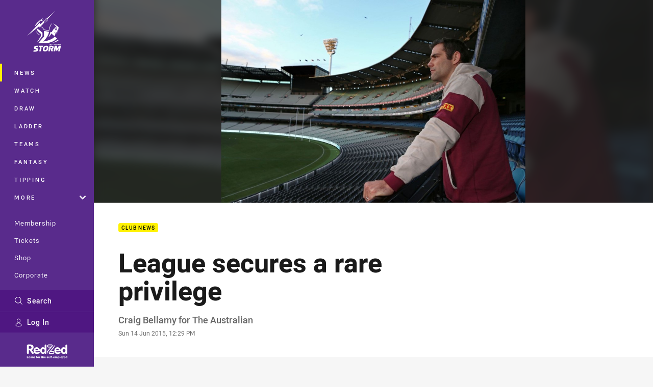

--- FILE ---
content_type: text/html; charset=utf-8
request_url: https://www.melbournestorm.com.au/news/2015/06/14/league-secures-a-rare-privilege-/
body_size: 17489
content:




<!DOCTYPE html>
<html lang="en" class="no-js-keyboard-focus">
<head>
  <meta charset="utf-8" />
  <meta http-equiv="X-UA-Compatible" content="IE=edge" />
  <meta name="HandheldFriendly" content="true" />
  <meta name="MobileOptimized" content="320" />  
  <meta name="viewport" content="width=device-width, initial-scale=1" />
  <script src="https://cdn.optimizely.com/js/26919700052.js"></script>
  <title>League secures a rare privilege  | Storm</title>
  <script>document.documentElement.classList.remove('no-js');</script>

<link rel="preload" as="font" href="/Client/dist/public/fonts/rl2-bold.woff2" crossorigin>
<link rel="preload" as="font" href="/Client/dist/public/fonts/rl2-medium.woff2" crossorigin>
<link rel="preload" as="font" href="/Client/dist/public/fonts/rl2-regular.woff2" crossorigin>

<link href="/Client/dist/styles.48F64E1C.css" rel="stylesheet" />
  
  <link rel="manifest" href="/manifest.json" />
  <script charset="UTF-8" type="text/javascript">
  window["adrum-start-time"] = new Date().getTime();
  (function(config){
      config.appKey = "SY-AAB-NTB";
      config.adrumExtUrlHttp = "http://cdn.appdynamics.com";
      config.adrumExtUrlHttps = "https://cdn.appdynamics.com";
      config.beaconUrlHttp = "http://syd-col.eum-appdynamics.com";
      config.beaconUrlHttps = "https://syd-col.eum-appdynamics.com";
      config.useHTTPSAlways = true;
      config.resTiming = {"bufSize":200,"clearResTimingOnBeaconSend":true};
      config.maxUrlLength = 512;
  })(window["adrum-config"] || (window["adrum-config"] = {}));
  </script>
  <script src="//cdn.appdynamics.com/adrum/adrum-23.3.0.4265.js"></script>

    <link href="https://www.melbournestorm.com.au/news/2015/06/14/league-secures-a-rare-privilege-/" rel="canonical" />
  <script>
    window.NRL_SITE_THEME = {"key":"storm","logos":{"badge-basic24-light.svg":"202601300854","badge-basic24-mono.svg":"202601300854","badge-basic24.svg":"202601300854","badge-light.png":"202601300854","badge-light.svg":"202601300854","badge.png":"202601300854","badge.svg":"202601300854","header-background.png":"202601300854","header-background.svg":"202601300854","silhouette.png":"202601300854","silhouette.svg":"202601300854","text.svg":"202601300854"}};
      window.NRL_PAGE_DATA = {"name":"League secures a rare privilege ","pageId":71266,"pageType":"article","path":"78756360/storm.web/article","published":"2015-06-14T02:29:29+00:00","siteName":"Storm","age":"unknown","gen":"unknown","birthYear":"unknown","userAccess":"All","topic":["Club News"],"authors":["Craig Bellamy for The Australian"]};
      window.dataLayer = [window.NRL_PAGE_DATA];
          window.NRL_RECAPTCHA_DATA = { key: "6Lerp2kUAAAAABYscFaWwboSP3DaaFwY9TjZOR26"};
    window.NRL_SITE_CONFIG = {watchingThatEnabled: true, };
  </script>

<script type="text/javascript">
<!-- Google Tag Manager -->
(function(w,d,s,l,i){w[l]=w[l]||[];w[l].push({'gtm.start':new Date().getTime(),event:'gtm.js'});
var f=d.getElementsByTagName(s)[0],
j=d.createElement(s),dl=l!='dataLayer'?'&l='+l:'';j.async=true;j.src=
'https://www.googletagmanager.com/gtm.js?id='+i+dl;f.parentNode.insertBefore(j,f);
})(window,document,'script','dataLayer','GTM-PV42QSK');
<!-- End Google Tag Manager -->
</script>
  


<meta itemprop="name" property="og:title" content="League secures a rare privilege " />
  <meta name="description" property="og:description" content="The chance to see a rugby league match of this quality on the most famous sports stadium in Australia is too good to resist." />
  <meta itemprop="description" content="The chance to see a rugby league match of this quality on the most famous sports stadium in Australia is too good to resist." />


  <meta itemprop="image" property="og:image" content="https://www.melbournestorm.com.au/siteassets/2015/06/bret3748.jpg?center=0.31%2C0.69&amp;preset=share" />
  <meta name="twitter:card" content="summary_large_image" />
  <meta name="twitter:site" content="@storm" />
<meta property="og:locale" content="en_AU" />
<meta property="og:type" content="article" />
<meta property="og:url" content="https://www.melbournestorm.com.au/news/2015/06/14/league-secures-a-rare-privilege-/" />

  <meta property="og:site_name" content="Melbourne Storm" />

  <meta name="robots" content="index, follow, max-image-preview:large">

  <link rel="apple-touch-icon" sizes="180x180" href="/client/dist/favicons/storm-180x180.png?bust=202512011">
  <link rel="icon" type="image/png" sizes="16x16" href="/client/dist/favicons/storm-16x16.png?bust=202512011">
  <link rel="icon" type="image/png" sizes="32x32" href="/client/dist/favicons/storm-32x32.png?bust=202512011">
  <link rel="icon" type="image/png" sizes="192x192" href="/client/dist/favicons/storm-192x192.png?bust=202512011">
  <link rel="icon" type="image/png" sizes="260x260" href="/client/dist/favicons/storm-260x260.png?bust=202512011">
  <link rel="mask-icon" href="/client/dist/logos/storm-silhouette.svg?bust=202512011" color="#111111">

  
  <link href="https://fonts.googleapis.com/css?family=Noto+Serif:400,400i,700,700i&display=swap" rel="stylesheet" />
  <meta property="article:published_time" content="2015-06-14T02:29:29.0000000+00:00" />
  <meta property="article:modified_time" content="2017-09-21T18:25:33.0000000+00:00" />
  <meta property="article:section" content="Club News" />
  <script type="application/ld+json">
    {"@context":"http://schema.org","@type":"NewsArticle","description":"The chance to see a rugby league match of this quality on the most famous sports stadium in Australia is too good to resist.","image":{"@context":"http://schema.org","@type":"ImageObject","url":"https://www.melbournestorm.com.au/siteassets/2015/06/bret3748.jpg?center=0.31%2C0.69&preset=seo-card-large"},"mainEntityOfPage":"https://www.melbournestorm.com.au/news/2015/06/14/league-secures-a-rare-privilege-/","about":{"@context":"http://schema.org","@type":"Thing","name":"Club News","url":"https://www.melbournestorm.com.au/news/topic/club-news/"},"author":{"@context":"http://schema.org","@type":"Person","name":"Craig Bellamy for The Australian","familyName":"for The Australian","givenName":"Craig Bellamy"},"dateModified":"2017-09-21T18:25:33+00:00","headline":"League secures a rare privilege ","datePublished":"2015-06-14T02:29:29+00:00","publisher":{"@context":"http://schema.org","@type":"Organization","name":"Storm","url":"https://www.melbournestorm.com.au/","logo":{"@context":"http://schema.org","@type":"ImageObject","url":"https://www.melbournestorm.com.au/.theme/storm/badge.png?bust=202601300854","width":336,"height":336}}}
  </script>


  
</head>
<body class="t-root t-storm ">
  <noscript> <iframe src="https://www.googletagmanager.com/ns.html?id=GTM-PV42QSK" height="0" width="0" style="display:none;visibility:hidden"></iframe> </noscript>
  <a aria-label="Press enter to skip to main content"
     class="keyboard-navigation u-border"
     href="#main-content">
    Skip to main content
  </a>
  <div id="nrl-dummy-ad"
       class="o-ad o-ad-dummy pub_300x250 pub_300x250m pub_728x90 text-ad textAd text_ad text_ads text-ads text-ad-links"></div>
  <script>!function () { function o(o, e, n) { var i = o + "-svg", t = new XMLHttpRequest, s = document.body, d = document.createElement("div"), a = n || window.location.protocol + "//" + window.location.hostname + (window.location.port ? ":" + window.location.port : ""), c = a + e, l = " no-svg"; if (d.id = i, s.insertBefore(d, s.childNodes[0]), "withCredentials" in t) t.withCredentials, t.open("GET", c, !0); else { if ("undefined" == typeof XDomainRequest) return void (s.className += l); t = new XDomainRequest, t.open("GET", c) } t.onload = function () { d.className = "u-visually-hidden", d.innerHTML = t.responseText }, t.onerror = function () { s.className += l }, setTimeout(function () { t.send() }, 0) } o("icons", "/Client/dist/svg/icons-sprite.CBB083B4.svg")}()</script>


  <div class="l-page ">
    <div class="l-page__secondary">


  <div id="vue-navigation"
       class="pre-quench t- u-print-display-none">
    <nav aria-labelledby="navigation-title"
         class="navigation u-t-bg-color-primary "
         role="navigation"
         ref="navigation"
         :class="[positionClass, {'is-expanded': state.isNavExpanded}]"
    >

      <div class="navigation__headroom" id="js-headroom">
        <div class="navigation__header js-parallax-adjuster"
             ref="navMainHeader"
             v-on:touchmove="preventTouchMove($event, 'navMainHeader')">
          <h2 id="navigation-title" class="u-visually-hidden">Main</h2>

          <button aria-controls="navigation-menu"
                  aria-haspopup="true"
                  aria-label="Main navigation"
                  class="navigation-hamburger u-disable-hover-when-supports-touch"
                  v-bind:aria-expanded="state.isNavExpanded"
                  v-on:click="toggleNav()">
            <svg-icon class="navigation-hamburger__svg"
                      v-bind:icon="state.isNavExpanded ? 'cross' : 'hamburger'"></svg-icon>
          </button>

          <div class="navigation-logo">
            <a href="/" class="navigation-logo__link">
              <img alt="storm logo" class="navigation-logo__badge" src="/.theme/storm/badge-light.svg?bust=202601300854" />
              <img alt="storm logo" class="navigation-logo__text" src="/.theme/storm/text.svg?bust=202601300854" />
            </a>
          </div>
          <a
            aria-label="Search"
            class="navigation-search__small-screen-button"
            href="/search/"
          >
            <svg role="img" focusable="false" class="o-svg navigation-search__small-screen-svg">
              <use xlink:href="#svg-magnifier"/>
            </svg>
          </a>
        </div>
      </div>

      <div
        class="navigation__menu u-t-border-color-tint"
        id="navigation-menu"
        tabindex="-1"
        ref="navigationMenu"
      >
        <custom-scrollbar
          class="o-themed-scrollbar u-flex-grow-1 u-overflow-hidden"
          direction="vertical"
          id="navigation"
          ref="scrollbar"
          thumb-class="u-t-bg-color-secondary"
        >
          <div
            class="u-t-bg-color-primary u-t-border-color-tint-rm"
            slot="custom-scroll-target"
          >
            <ul class="navigation-list navigation-list--primary">
  <li>
    <a 
      class="navigation-list__link navigation-left-border u-disable-hover-when-supports-touch u-t-border-color-highlight-on-hover"
      href="/news/"
      v-bind:aria-current="isSelected('/news/', false)"
      v-bind:class="{ 'u-t-border-color-highlight is-selected': isSelected('/news/') }">
      News
    </a>
  </li>
  <li>
    <a 
      class="navigation-list__link navigation-left-border u-disable-hover-when-supports-touch u-t-border-color-highlight-on-hover"
      href="/watch/"
      v-bind:aria-current="isSelected('/watch/', false)"
      v-bind:class="{ 'u-t-border-color-highlight is-selected': isSelected('/watch/') }">
      Watch
    </a>
  </li>
  <li>
    <a 
      class="navigation-list__link navigation-left-border u-disable-hover-when-supports-touch u-t-border-color-highlight-on-hover"
      href="/draw/"
      v-bind:aria-current="isSelected('/draw/', false)"
      v-bind:class="{ 'u-t-border-color-highlight is-selected': isSelected('/draw/') }">
      Draw
    </a>
  </li>
  <li>
    <a 
      class="navigation-list__link navigation-left-border u-disable-hover-when-supports-touch u-t-border-color-highlight-on-hover"
      href="/ladder/"
      v-bind:aria-current="isSelected('/ladder/', false)"
      v-bind:class="{ 'u-t-border-color-highlight is-selected': isSelected('/ladder/') }">
      Ladder
    </a>
  </li>
  <li>
    <a 
      class="navigation-list__link navigation-left-border u-disable-hover-when-supports-touch u-t-border-color-highlight-on-hover"
      href="/teams/"
      v-bind:aria-current="isSelected('/teams/', false)"
      v-bind:class="{ 'u-t-border-color-highlight is-selected': isSelected('/teams/') }">
      Teams
    </a>
  </li>
  <li>
    <a 
      class="navigation-list__link navigation-left-border u-disable-hover-when-supports-touch u-t-border-color-highlight-on-hover"
      href="https://fantasy.nrl.com/"
      v-bind:aria-current="isSelected('https://fantasy.nrl.com/', false)"
      v-bind:class="{ 'u-t-border-color-highlight is-selected': isSelected('https://fantasy.nrl.com/') }">
      Fantasy
    </a>
  </li>
  <li>
    <a 
      class="navigation-list__link navigation-left-border u-disable-hover-when-supports-touch u-t-border-color-highlight-on-hover"
      href="https://tipping.nrl.com/"
      rel="noopener noreferrer"
      target="_blank"
      v-bind:aria-current="isSelected('https://tipping.nrl.com/', false)"
      v-bind:class="{ 'u-t-border-color-highlight is-selected': isSelected('https://tipping.nrl.com/') }">
      Tipping
    </a>
  </li>
                              <li>
                  <collapsible
                    button-class="navigation-list__link u-disable-hover-when-supports-touch u-spacing-pr-16 u-t-border-color-highlight-on-hover"
                    is-menu-button
                    v-bind:is-expanded-on-mount="isMoreExpandedOnMount"
                    v-on:collapsible-toggled="handleMenuButtonToggle"
                  >
                    <template slot="button-content">
                      More
                    </template>
                    <ul
                      class="navigation-list navigation-list--more u-t-bg-color-tint"
                      slot="button-target"
                      v-cloak
                    >
  <li>
    <a 
      class="navigation-list__link navigation-left-border u-disable-hover-when-supports-touch u-t-border-color-highlight-on-hover"
      href="/about/"
      v-bind:aria-current="isSelected('/about/', true)"
      v-bind:class="{ 'u-t-border-color-highlight is-selected': isSelected('/about/') }">
      About
    </a>
  </li>
  <li>
    <a 
      class="navigation-list__link navigation-left-border u-disable-hover-when-supports-touch u-t-border-color-highlight-on-hover"
      href="/women-of-storm/"
      v-bind:aria-current="isSelected('/women-of-storm/', true)"
      v-bind:class="{ 'u-t-border-color-highlight is-selected': isSelected('/women-of-storm/') }">
      Women of Storm
    </a>
  </li>
  <li>
    <a 
      class="navigation-list__link navigation-left-border u-disable-hover-when-supports-touch u-t-border-color-highlight-on-hover"
      href="/pathways/"
      v-bind:aria-current="isSelected('/pathways/', true)"
      v-bind:class="{ 'u-t-border-color-highlight is-selected': isSelected('/pathways/') }">
      Pathways
    </a>
  </li>
  <li>
    <a 
      class="navigation-list__link navigation-left-border u-disable-hover-when-supports-touch u-t-border-color-highlight-on-hover"
      href="/sunshine-coast-lightning/"
      v-bind:aria-current="isSelected('/sunshine-coast-lightning/', true)"
      v-bind:class="{ 'u-t-border-color-highlight is-selected': isSelected('/sunshine-coast-lightning/') }">
      Sunshine Coast Lightning
    </a>
  </li>
  <li>
    <a 
      class="navigation-list__link navigation-left-border u-disable-hover-when-supports-touch u-t-border-color-highlight-on-hover"
      href="/events/"
      v-bind:aria-current="isSelected('/events/', true)"
      v-bind:class="{ 'u-t-border-color-highlight is-selected': isSelected('/events/') }">
      Events
    </a>
  </li>
                    </ul>
                  </collapsible>
                </li>
            </ul>

            <ul class="navigation-list navigation-list--secondary">
  <li>
    <a 
      class="navigation-list__link navigation-left-border u-disable-hover-when-supports-touch u-t-border-color-highlight-on-hover"
      href="https://experience.melbournestorm.com.au/"
      rel="noopener noreferrer"
      target="_blank"
      v-bind:aria-current="isSelected('https://experience.melbournestorm.com.au/', false)"
      v-bind:class="{ 'u-t-border-color-highlight is-selected': isSelected('https://experience.melbournestorm.com.au/') }">
      Membership
    </a>
  </li>
  <li>
    <a 
      class="navigation-list__link navigation-left-border u-disable-hover-when-supports-touch u-t-border-color-highlight-on-hover"
      href="https://premier.ticketek.com.au/shows/show.aspx?sh=STORM25"
      rel="noopener noreferrer"
      target="_blank"
      v-bind:aria-current="isSelected('https://premier.ticketek.com.au/shows/show.aspx?sh=STORM25', false)"
      v-bind:class="{ 'u-t-border-color-highlight is-selected': isSelected('https://premier.ticketek.com.au/shows/show.aspx?sh=STORM25') }">
      Tickets
    </a>
  </li>
  <li>
    <a 
      class="navigation-list__link navigation-left-border u-disable-hover-when-supports-touch u-t-border-color-highlight-on-hover"
      href="https://shop.melbournestorm.com.au/en/?_s=bm-psc-storm-prtsite-navigation-shop-link-dh"
      rel="noopener noreferrer"
      target="_blank"
      v-bind:aria-current="isSelected('https://shop.melbournestorm.com.au/en/?_s=bm-psc-storm-prtsite-navigation-shop-link-dh', false)"
      v-bind:class="{ 'u-t-border-color-highlight is-selected': isSelected('https://shop.melbournestorm.com.au/en/?_s=bm-psc-storm-prtsite-navigation-shop-link-dh') }">
      Shop
    </a>
  </li>
  <li>
    <a 
      class="navigation-list__link navigation-left-border u-disable-hover-when-supports-touch u-t-border-color-highlight-on-hover"
      href="/corporate/"
      v-bind:aria-current="isSelected('/corporate/', false)"
      v-bind:class="{ 'u-t-border-color-highlight is-selected': isSelected('/corporate/') }">
      Corporate
    </a>
  </li>
            </ul>

          </div>
        </custom-scrollbar>
        <div>
            <a
              class="navigation-search navigation-left-border u-t-bg-color-tint u-t-border-color-highlight-on-hover"
              href="/search/"
              v-bind:aria-current="isSelected('/search/')"
              v-bind:class="{ 'u-t-border-color-highlight is-selected': isSelected('/search/') }"
            >
              <div class="navigation-search__link">
                <svg
                  class="o-svg navigation-search__svg"
                  focusable="false"
                  role="img"
                >
                  <use xlink:href="#svg-magnifier" />
                </svg>
                Search
              </div>
            </a>
                        <div class="navigation-account">
                <a
                  aria-controls="nrl-account"
                  class="navigation-account-button navigation-left-border u-flex-grow-1 u-t-bg-color-tint u-t-border-color-highlight-on-hover"
                  href="/account/login?ReturnUrl=%2Fnews%2F2015%2F06%2F14%2Fleague-secures-a-rare-privilege-%2F"
                >
                  <svg
                    role="img"
                    focusable="false"
                    class="o-svg navigation-account-button__svg"
                  >
                    <use xlink:href="#svg-bust" />
                  </svg>
                  Log In
                </a>
              </div>

            <div
              class="navigation-sponsor u-t-border-color-tint"
              ref="navMainSponsor"
              v-on:touchmove="preventTouchMove($event, 'navMainSponsor')"
            >
              <h3
                class="u-visually-hidden"
                id="navigation-sponsor-title"
              >
                Major Sponsors
              </h3>
              <ul class="navigation-sponsor__list">
                  <li class="navigation-sponsor__list-item">
                    <a
                      class="navigation-sponsor__link"
                      href="https://redzed.com/"
                      rel="noopener noreferrer"
                      target="_blank"
                    >
                      <img
                        alt="RedZed"
                        class="navigation-sponsor__svg"
                        src="https://www.melbournestorm.com.au/siteassets/.lookups/sponsors/redzed_logo_wtagline_navigation_svg.svg?preset=sponsor-navigation"
                      />
                    </a>
                  </li>
              </ul>
            </div>
        </div>
      </div>
    </nav>
  </div>


    </div>
    <main class="l-page-primary" role="main">

      <div class="u-visually-hidden"
           data-nosnippet
           id="main-content"
           tabindex="-1">
        You have skipped the navigation, tab for page content
      </div>
      <div class="l-page-primary__top ">

        





<article>
        <div class="u-overflow-hidden">
          <div class="hero hero-size--default hero--not-ideal" >
            <picture>
              <source media="(max-width: 47.9375em)" srcset="/siteassets/2015/06/bret3748.jpg?center=0.31%2C0.69&amp;preset=hero-article-small" />
              <img class="hero__background" src="/siteassets/2015/06/bret3748.jpg?center=0.31%2C0.69&amp;preset=hero-article-fill" alt="" />
            </picture>

            <picture>
              <source media="(max-width: 47.9375em)" srcset="/siteassets/2015/06/bret3748.jpg?center=0.31%2C0.69&amp;preset=hero-article-small" />
              <img class="hero__image hero__image--not-ideal u-print-visibility-visible" src="/siteassets/2015/06/bret3748.jpg?center=0.31%2C0.69&amp;preset=hero-article-fill" />
            </picture>
          </div>
        </div>

  <div 
    class="o-article-meta-strip"
    data-nosnippet
  >
    <div class="l-content">
      <div class="l-content__primary">
        <div class="l-grid">
          <div class="l-grid__cell l-grid__cell--padding-16 l-grid__cell--padding-24-at-960">
            <div class="l-grid l-grid--spacing-16 l-grid--spacing-24-at-960">
              <div class="l-grid__cell l-grid__cell--100 l-grid__cell--83-at-960 l-grid__cell--66-at-1200">
                <div class="header">
                  <div class="header__topic-btyb-wrapper">

<span class="o-lozenge" >
      <a class="o-lozenge__topic" href="https://www.melbournestorm.com.au/news/topic/club-news/">
        Club News
      </a>


</span>



                  </div>
                  <h1 class="header__title header__title--article" >League secures a rare privilege </h1>
                </div>

                  <div class="author 
                      
                      author--single-no-role">
                    <dl>
                      <dt class="u-visually-hidden">Author</dt>
                      <dd class="u-flex-column" >
                        <span class="author__name u-font-weight-500">
Craig Bellamy for The Australian                        </span>
                      </dd>
                      <dt class="u-visually-hidden">Timestamp</dt>
                      <dd class="author__timestamp u-color-gray-8">
                        <time datetime="2015-06-14T02:29:29Z">
                          Sun 14 Jun 2015, 12:29 PM
                        </time>
                      </dd>
                    </dl>
                  </div>
              </div>
            </div>
          </div>
        </div>
      </div>
    </div>
  </div>

  <div class="l-content">
    <div class="l-content__primary">
      <div class="l-grid">
        <div class="l-grid__cell l-grid__cell--padding-16 l-grid__cell--padding-24-at-960">
          <div class="l-grid l-grid--spacing-16 l-grid--spacing-24-at-960">
            <div class="l-grid__cell l-grid__cell--100 l-grid__cell--83-at-960 l-grid__cell--66-at-1200">

<div class="share-block u-display-flex u-print-display-none"
     data-nosnippet
     id="vue-share-block"
     q-r-data='{ "targeting": "NRL_PAGE_DATA" }'
>
  <h2 class="u-visually-hidden">Share on social media</h2>
  <ul class="share-block__list u-display-flex">
    <li>
      <a href="http://www.facebook.com/sharer/sharer.php?u=https%3a%2f%2fwww.melbournestorm.com.au%2fnews%2f2015%2f06%2f14%2fleague-secures-a-rare-privilege-%2f"
         class="social-icon-link  social-icon-link--network-facebook u-border u-t-border-color-secondary-on-hover u-t-color-secondary-on-hover"
         v-on:click="handleClick($event)"
      >
        <svg role="img" focusable="false" class="o-svg social-icon-link__svg">
          <use xlink:href="#svg-logo-facebook"/>
        </svg>
        <span class="u-visually-hidden">Share via Facebook</span>
      </a>
    </li>
    <li>
      <a href="http://www.twitter.com/intent/tweet?url=https%3a%2f%2fwww.melbournestorm.com.au%2fnews%2f2015%2f06%2f14%2fleague-secures-a-rare-privilege-%2f&text=League+secures+a+rare+privilege+&via=storm"
         class="social-icon-link  social-icon-link--network-twitter u-border u-t-border-color-secondary-on-hover u-t-color-secondary-on-hover"
         v-on:click="handleClick($event)"
      >
        <svg role="img" focusable="false" class="o-svg social-icon-link__svg">
          <use xlink:href="#svg-logo-twitter"/>
        </svg>
        <span class="u-visually-hidden">Share via Twitter</span>
      </a>
    </li>
    <li>
      <a href="whatsapp://send?text=https%3a%2f%2fwww.melbournestorm.com.au%2fnews%2f2015%2f06%2f14%2fleague-secures-a-rare-privilege-%2f"
         class="social-icon-link  social-icon-link--network-whats-app u-border u-t-border-color-secondary-on-hover u-t-color-secondary-on-hover"
         v-on:click="handleClick($event)"
      >
        <svg role="img" focusable="false" class="o-svg social-icon-link__svg">
          <use xlink:href="#svg-logo-whats-app"/>
        </svg>
        <span class="u-visually-hidden">Share via Whats-app</span>
      </a>
    </li>
    <li>
      <a href="https://reddit.com/submit?url=https%3a%2f%2fwww.melbournestorm.com.au%2fnews%2f2015%2f06%2f14%2fleague-secures-a-rare-privilege-%2f&title=League+secures+a+rare+privilege+"
         class="social-icon-link  social-icon-link--network-reddit u-border u-t-border-color-secondary-on-hover u-t-color-secondary-on-hover"
         v-on:click="handleClick($event)"
      >
        <svg role="img" focusable="false" class="o-svg social-icon-link__svg">
          <use xlink:href="#svg-logo-reddit"/>
        </svg>
        <span class="u-visually-hidden">Share via Reddit</span>
      </a>
    </li>
    <li>
      <a href="mailto:?subject=League+secures+a+rare+privilege+&body=The chance to see a rugby league match of this quality on the most famous sports stadium in Australia is too good to resist. https%3a%2f%2fwww.melbournestorm.com.au%2fnews%2f2015%2f06%2f14%2fleague-secures-a-rare-privilege-%2f"
         class="social-icon-link  social-icon-link--network-email u-border u-t-border-color-secondary-on-hover u-t-color-secondary-on-hover"
         v-on:click="handleClick($event)"
      >
        <svg role="img" focusable="false" class="o-svg social-icon-link__svg">
          <use xlink:href="#svg-logo-email"/>
        </svg>
        <span class="u-visually-hidden">Share via Email</span>
      </a>
    </li>
  </ul>
</div>


              <div class="s-cms-content s-cms-content--article" >
<p>Since I finished coaching the NSW Origin team at the end of the 2010 series, I have only been to one “live” Origin game.</p>
<p>That was the 2012 match at Etihad Stadium. As the Storm’s coach it’s always difficult to travel to an Origin game in Sydney or Brisbane because of my obligations to Storm. I will be going to the MCG on Wednesday for only my second time as an Origin spectator since 2010.</p><div
  class="vue-ad " 
  q-data='{"additionalClass": "u-spacing-mv-24", "alias": "DAS-03", "isGamblingWarning": "False", "pos":1, "provider":""}' 
  q-r-data='{"targeting": "NRL_PAGE_DATA"}'>
  <q-template></q-template>
</div>
<p>The chance to see a rugby league match of this quality on the most famous sports stadium in Australia is too good to resist.</p>
<blockquote><a href="https://www.melbournestorm.com.au/ticketing/tickets_.html">Get to AAMI Park on Monday 15 June when Storm host the Eels. It's Monday mates night! Get your 2-for-1 tickets, food &amp; drink offers.</a></blockquote>
<p>Even the Australia-England Test match at last year’s Four Nations series wasn’t played at the MCG. It is a rare privilege for another code other than AFL or cricket to be out there. The last time league was there was Origin in 1997 but only just over 25,000 spectators were there. Rugby League has more of a presence in Victoria now, through the Storm being part of the NRL competition, so there is much more interest in rugby league.</p>
<p>But it seems this Origin game has captured the imaginations of many Victorians, as well as interstate visitors with around 80,000 tickets sold so far, and there’s still a few days to go.</p>
<p>So that’s close to a sell-out at a world famous venue that doesn’t get league played on it very often.</p>
<p>I’ve been to an AFL grand final and a couple of preliminary finals before and it’s a tremendous ground with an incredible atmosphere when near capacity.</p>
<p>I’d imagine the ground staff will be looking at putting some more water on the surface after the last AFL game is played there tomorrow (Sunday), to soften things up a bit and stimulate the grass growth more.</p>
<p>Earlier this season some AFL clubs were complaining how hard the surface was but I’m sure it’s much more suitable to the footy codes now, but it will be a little slippery with some dew about for the game.</p><div
  class="vue-ad " 
  q-data='{"additionalClass": "u-spacing-mv-24", "alias": "DAS-03", "isGamblingWarning": "False", "pos":2, "provider":""}' 
  q-r-data='{"targeting": "NRL_PAGE_DATA"}'>
  <q-template></q-template>
</div>
<p>Both NSW and Queensland will have a training session there on Tuesday to give them an idea of what conditions are like. You’d think it will be a quick surface without a doubt so both teams will probably open up their running game a little more than they did in Sydney.</p>
<p>You’d like to think the game will be a success and go some way to bringing Origin to Melbourne – and the MCG – more frequently.</p>
<p>It’s always a point of conjecture when an Origin match is moved away from Brisbane or Sydney. To me it makes very good sense to play one in each of those league-centric cities but to have one at a neutral venue.</p>
<p>I can also see that since it is a series involving just NSW and Queensland then that’s where all three games should be played. But, besides having a neutral venue, it is also helping build the game in other parts of the country. We have a great game, we should be promoting it in non league states.</p>
<p>I’m not sure why Melbourne is the second game, and not the first or third but I’m pretty sure the NRL wouldn’t plan to have a third game at a neutral venue. If the series was 2-0 after two games, who would want a dead rubber in Melbourne.</p>
<p>The NRL have really looked after the promotion of rugby league in Melbourne too as the Storm have a game here Monday night against Parramatta, then Origin on Wednesday, and another club game against the Broncos on the Sunday.</p>
<p>So that’s a big week of rugby league in Melbourne with three games in seven days.</p>
<p>There are three current Storm players in the Queensland side in Billy Slater, Cameron Smith and Will Chambers. There are three former Stormers in Greg Inglis, Aidan Geurra (Qld) and Ryan Hoffman (NSW). But there should be another out there and that’s Cooper Cronk.</p>
<p>He is recovering from knee surgery so I’ve left him alone this week. But all his Storm teammates know how disappointed he is and really feeling for him – not so much at missing an Origin game but because of where this particular Origin game is being played.</p><div
  class="vue-ad " 
  q-data='{"additionalClass": "u-spacing-mv-24", "alias": "DAS-03", "isGamblingWarning": "False", "pos":3, "provider":""}' 
  q-r-data='{"targeting": "NRL_PAGE_DATA"}'>
  <q-template></q-template>
</div>
<p>It took 18 years for Origin to come back to the MCG so Coops will be cursing his bad luck to not play on such a sacred place in the Melbourne, and Australian, sporting landscape.</p>
<p>I also want to mention Mal Meninga and Laurie Daley. I’m just really proud to see two blokes from my old club, the Canberra Raiders, doing so well at the top level.</p>
<p>Finally, I just want to acknowledge Anthony Watmough playing his 300<sup>th</sup> NRL game on Monday night. He’ll be in the opposition team against my Storm but to play that many games at this level is quite remarkable.</p>
<p>And for Anthony, they’ve all been pretty high quality too. He’s been a great player for Manly, now the Eels, for NSW and Australia. I coached him at NSW for three years and he put in a few phenomenal performances there.</p>
<p>He is tough and resilient and I’m sure he has a lot more games in him yet.&nbsp;</p>
<p><a href="http://www.theaustralian.com.au/sport/nrl/sellout-origin-at-our-most-famous-sports-stadium-too-good-to-miss/story-fnca0von-1227395388686" target="_blank">This article originally appeared in <i>The Australian</i>.</a></p>
              </div>
            </div>
                          <div class="l-grid__cell l-grid__cell--100">

  <div class="related-content u-print-display-none">
    <div class="section-title u-spacing-pt-16">
      <h3 class="section-title__header">
        Related
        <span aria-hidden="true" class="section-title__header-slash u-t-color-highlight"> / </span>
      </h3>
    </div>
    <div class="l-grid">
      <div class="l-grid__cell l-grid__cell--100">
        <div class="l-grid">
          <div class="l-grid__cell l-grid__cell--100 l-grid__cell--60-at-960 l-grid__cell--50-at-1200 l-grid__cell--padding-right-16-at-768 l-grid__cell--padding-right-24-at-960">
            <div class="l-grid l-grid--spacing-16 l-grid--spacing-24-at-960">
              <div class="l-grid__cell l-grid__cell--100">



<a
  aria-label="Storm Video - Built Different | Geelong Camp. 06:07 Min duration. Published 17 hours ago"
  class="card o-shadowed-box o-rounded-box card--type-feature"
  href="/news/2026/01/30/built-different--geelong-camp/"
>
  <div class="card-hero">
    <div class="card-hero__background">
      <div class="card-hero__content">



  <div class="card-picture">





  <picture>


    <img
      alt="Built Different | Geelong Camp"
      
      class="card-hero__image u-zoom-on-parent-hover"
      loading="lazy"
      src="/remote.axd?https://imageproxy-prod.nrl.digital/api/assets/80108056/keyframes/557496/image?center=0.48%2C0.476&amp;preset=card-feature"
    />
  </picture>

  </div>

      </div>
    </div>
  </div>



  <div class="card-content ">
      <span class="card-content__lozenge-container">

<span class="o-lozenge" >
      <span class="o-lozenge__topic">
        Storm
      </span>


    <span class="o-lozenge__content">
<svg 
  class="o-svg " 
  data-icon="play-arrow-circle-24"
  focusable="false" 
  role="img" 
>
  <use xlink:href="#svg-play-arrow-circle-24"></use>
</svg>          <time
            datetime="PT6M7S"
            aria-hidden="true"
          >
            06:07
          </time>

    </span>
</span>

      </span>
    <div class="u-flex-grow-1">
      <div>

        <p class="card-content__text u-spacing-mb-16">Built Different | Geelong Camp</p>
      </div>
    </div>



<div class="card-content__footer">
      
  <time
    class="card-content__timestamp"
    datetime="2026-01-30T07:45:59Z"
  >
    17 hours ago
  </time>
    
</div>
  </div>
</a>

              </div>
            </div>
          </div>
          <div class="l-grid__cell l-grid__cell--100 l-grid__cell--40-at-960 l-grid__cell--50-at-1200 l-grid__cell--padding-left-16-at-768 l-grid__cell--padding-left-24-at-960">
            <div class="l-grid l-grid--spacing-16 l-grid--spacing-24-at-960">
                <div class="l-grid__cell l-grid__cell--100 l-grid__cell--50-at-600">



<a
  aria-label="Storm Article - New pathways, same goal: Storm look to build for the future. 5 minute read. Published 2 days ago"
  class="card o-shadowed-box o-rounded-box card--type-default card--type-compact-below-600"
  href="/news/2026/01/29/new-pathways-same-goal-storm-look-to-build-for-the-future/"
>
  <div class="card-hero">
    <div class="card-hero__background">
      <div class="card-hero__content">



  <div class="card-picture">





  <picture>
  <source
    media="(max-width: 599px)"
    srcset="https://www.nrl.com/contentassets/35c37e919fc04106a813c671a52f3806/55049254970_01e6d5438e_k.jpg?center=0.471%2C0.511&amp;preset=card-compact-210x174"
    type="image/jpg" 
  />


    <img
      alt="New pathways, same goal: Storm look to build for the future"
      
      class="card-hero__image u-zoom-on-parent-hover"
      loading="lazy"
      src="https://www.nrl.com/contentassets/35c37e919fc04106a813c671a52f3806/55049254970_01e6d5438e_k.jpg?center=0.471%2C0.511&amp;preset=card-default"
    />
  </picture>

  </div>

      </div>
    </div>
  </div>



  <div class="card-content ">
    <div class="u-flex-grow-1">
      <div>
          <h3 class="card-content__topic o-topic u-spacing-mb-8 u-t-color-secondary">Storm</h3>

        <p class="card-content__text ">New pathways, same goal: Storm look to build for the future</p>
      </div>
    </div>



<div class="card-content__footer">
      
  <time
    class="card-content__timestamp"
    datetime="2026-01-29T04:43:57Z"
  >
    2 days ago
  </time>
    
</div>
  </div>
</a>

                </div>
                <div class="l-grid__cell l-grid__cell--100 l-grid__cell--50-at-600">



<a
  aria-label="Signings Article - Kamikamica renews for 2026. 2 minute read. Published 2 days ago"
  class="card o-shadowed-box o-rounded-box card--type-default card--type-compact-below-600"
  href="/news/2026/01/29/kamikamica-renews-for-2026/"
>
  <div class="card-hero">
    <div class="card-hero__background">
      <div class="card-hero__content">



  <div class="card-picture">





  <picture>
  <source
    media="(max-width: 599px)"
    srcset="/contentassets/fa74ab47432d4cfc885cc45828e38e48/tui_resigning-26_webheader_1920x1080.jpg?center=0.48%2C0.14&amp;preset=card-compact-210x174"
    type="image/jpg" 
  />


    <img
      alt="Kamikamica renews for 2026"
      
      class="card-hero__image u-zoom-on-parent-hover"
      loading="lazy"
      src="/contentassets/fa74ab47432d4cfc885cc45828e38e48/tui_resigning-26_webheader_1920x1080.jpg?center=0.48%2C0.14&amp;preset=card-default"
    />
  </picture>

  </div>

      </div>
    </div>
  </div>



  <div class="card-content ">
    <div class="u-flex-grow-1">
      <div>
          <h3 class="card-content__topic o-topic u-spacing-mb-8 u-t-color-secondary">Signings</h3>

        <p class="card-content__text ">Kamikamica renews for 2026</p>
      </div>
    </div>



<div class="card-content__footer">
      
  <time
    class="card-content__timestamp"
    datetime="2026-01-29T03:55:20Z"
  >
    2 days ago
  </time>
    
</div>
  </div>
</a>

                </div>
                <div class="l-grid__cell l-grid__cell--100 l-grid__cell--50-at-600">



<a
  aria-label="Pathways Article - Pathways preparation following Trials. 1 minute read. Published 4 days ago"
  class="card o-shadowed-box o-rounded-box card--type-default card--type-compact-below-600"
  href="/news/2026/01/27/pathways-preparation-following-trials/"
>
  <div class="card-hero">
    <div class="card-hero__background">
      <div class="card-hero__content">



  <div class="card-picture">





  <picture>
  <source
    media="(max-width: 599px)"
    srcset="/siteassets/2026/01/55051017835_a5782641fe_o.jpg?center=0.24%2C0.58&amp;preset=card-compact-210x174"
    type="image/jpg" 
  />


    <img
      alt="Pathways preparation following Trials"
      
      class="card-hero__image u-zoom-on-parent-hover"
      loading="lazy"
      src="/siteassets/2026/01/55051017835_a5782641fe_o.jpg?center=0.24%2C0.58&amp;preset=card-default"
    />
  </picture>

  </div>

      </div>
    </div>
  </div>



  <div class="card-content ">
    <div class="u-flex-grow-1">
      <div>
          <h3 class="card-content__topic o-topic u-spacing-mb-8 u-t-color-secondary">Pathways</h3>

        <p class="card-content__text ">Pathways preparation following Trials</p>
      </div>
    </div>



<div class="card-content__footer">
      
  <time
    class="card-content__timestamp"
    datetime="2026-01-27T02:51:52Z"
  >
    4 days ago
  </time>
    
</div>
  </div>
</a>

                </div>
                <div class="l-grid__cell l-grid__cell--100 l-grid__cell--50-at-600">



<a
  aria-label="Storm Article - 2026 Storm Family Day. 1 minute read. Published 4 days ago"
  class="card o-shadowed-box o-rounded-box card--type-default card--type-compact-below-600"
  href="/news/2026/01/27/2026-storm-family-day/"
>
  <div class="card-hero">
    <div class="card-hero__background">
      <div class="card-hero__content">



  <div class="card-picture">





  <picture>
  <source
    media="(max-width: 599px)"
    srcset="/siteassets/2026/01/54299951345_2abaa18713_k.jpg?center=0.408%2C0.508&amp;preset=card-compact-210x174"
    type="image/jpg" 
  />


    <img
      alt="2026 Storm Family Day"
      
      class="card-hero__image u-zoom-on-parent-hover"
      loading="lazy"
      src="/siteassets/2026/01/54299951345_2abaa18713_k.jpg?center=0.408%2C0.508&amp;preset=card-default"
    />
  </picture>

  </div>

      </div>
    </div>
  </div>



  <div class="card-content ">
    <div class="u-flex-grow-1">
      <div>
          <h3 class="card-content__topic o-topic u-spacing-mb-8 u-t-color-secondary">Storm</h3>

        <p class="card-content__text ">2026 Storm Family Day</p>
      </div>
    </div>



<div class="card-content__footer">
      
  <time
    class="card-content__timestamp"
    datetime="2026-01-26T21:56:38Z"
  >
    4 days ago
  </time>
    
</div>
  </div>
</a>

                </div>
            </div>
          </div>
        </div>
      </div>
    </div>
  </div>

              </div>
          </div>
        </div>
      </div>
    </div>
  </div>
</article>


      </div>
      <div class="l-page-primary__bottom">




<div class="acknowledgement-of-country t-nrl-only-indigenous u-t-bg-color-tint-rm u-display-flex u-flex-column u-flex-justify-content-center u-flex-align-items-center u-position-relative u-text-align-center" tabindex="0">
  <picture>
      <source 
    media="(max-width: 768px)" 
    srcset="/contentassets/5e85b46d176a42578bd7b8d92345e545/acknowledgement/acknowledgement-of-country-mobile.jpg?preset=acknowledegement-of-country-375x308-webp"
    type="image/webp"
  />
  <source 
    media="(max-width: 768px)" 
    srcset="/contentassets/5e85b46d176a42578bd7b8d92345e545/acknowledgement/acknowledgement-of-country-mobile.jpg?preset=acknowledegement-of-country-375x308"
    type="image/jpg"
  />

       <source 
    srcset="/contentassets/5e85b46d176a42578bd7b8d92345e545/acknowledgement/acknowledgement-of-country.jpg?preset=acknowledegement-of-country-1736x288-webp"
    type="image/webp"
  />
  <img 
    alt="Acknowledgement of Country"
    loading="lazy"
    class="acknowledgement-of-country__image u-height-100 u-width-100 u-object-fit-cover"
    src="/contentassets/5e85b46d176a42578bd7b8d92345e545/acknowledgement/acknowledgement-of-country.jpg?preset=acknowledegement-of-country-1736x288"
  />

  </picture>

  <div class="acknowledgement-of-country__foreground">

    <p class="acknowledgement-of-country__legend u-color-white u-spacing-ph-24">
      Melbourne Storm respect and honour the Traditional Custodians of the land and pay our respects to their Elders past, present and future. We acknowledge the stories, traditions and living cultures of Aboriginal and Torres Strait Islander peoples on the lands we meet, gather and play on.
    </p>

  </div>
</div>


  <div class="u-bg-color-white u-print-display-none u-spacing-pt-24">
    <div class="l-content">
      <div class="l-grid">
        <div class="l-grid__cell l-grid__cell--100 l-grid__cell--padding-16 l-grid__cell--padding-24-at-960">
          <div class="l-grid l-grid--spacing-16 l-grid--spacing-24-at-960">
            <div class="l-grid__cell l-grid__cell--100">
              <div class="partner-groups u-display-flex u-spacing-n-mh-16">
                  <section class="partner-group u-spacing-ph-16">
                    <h4 class="o-text u-border-bottom u-letter-spacing-1 u-spacing-mb-24 u-spacing-pb-24 u-text-case-upper">Major Partner</h4>
                    <ul class="partner-group-list">
                        <li>
                          <a class="u-display-flex u-flex-justify-content-center u-width-100"
                             href="https://redzed.com/"
                             rel="noopener noreferrer"
                             target="_blank"
                           >
                            <img 
                              alt="RedZed"
                              class="partner__logo partner__logo--major"
                              loading="lazy"
                              src="https://www.melbournestorm.com.au/siteassets/.lookups/sponsors/redzed_logo_wlrgtagline_red_footer.svg?preset=sponsor-300x300" 
                            />
                          </a>
                        </li>
                    </ul>
                  </section>
                  <section class="partner-group u-spacing-ph-16">
                    <h4 class="o-text u-border-bottom u-letter-spacing-1 u-spacing-mb-24 u-spacing-pb-24 u-text-case-upper">Platinum &amp; Premium Partners</h4>
                    <ul class="partner-group-list">
                        <li>
                          <a class="u-display-flex u-flex-justify-content-center u-width-100"
                             href="https://www.budgetdirect.com.au/"
                             rel="noopener noreferrer"
                             target="_blank"
                           >
                            <img 
                              alt="Budget Direct"
                              class="partner__logo "
                              loading="lazy"
                              src="https://www.melbournestorm.com.au/siteassets/.lookups/sponsors/200x200budget_direct_v2.png?preset=sponsor-small" 
                            />
                          </a>
                        </li>
                        <li>
                          <a class="u-display-flex u-flex-justify-content-center u-width-100"
                             href="https://www.grilld.com.au/"
                             rel="noopener noreferrer"
                             target="_blank"
                           >
                            <img 
                              alt="Grill&#39;d"
                              class="partner__logo "
                              loading="lazy"
                              src="https://www.melbournestorm.com.au/siteassets/.lookups/sponsors/grilld-partner.png?preset=sponsor-small" 
                            />
                          </a>
                        </li>
                        <li>
                          <a class="u-display-flex u-flex-justify-content-center u-width-100"
                             href="http://www.suzuki.com.au/"
                             rel="noopener noreferrer"
                             target="_blank"
                           >
                            <img 
                              alt="Suzuki"
                              class="partner__logo "
                              loading="lazy"
                              src="https://www.melbournestorm.com.au/siteassets/.lookups/sponsors/suzuki-footer_24.svg?preset=sponsor-small" 
                            />
                          </a>
                        </li>
                        <li>
                          <a class="u-display-flex u-flex-justify-content-center u-width-100"
                             href="https://www.oneills.com/au_en/"
                             rel="noopener noreferrer"
                             target="_blank"
                           >
                            <img 
                              alt="O&#39;Neills"
                              class="partner__logo "
                              loading="lazy"
                              src="https://www.melbournestorm.com.au/siteassets/.lookups/sponsors/oneillslogo.png?preset=sponsor-small" 
                            />
                          </a>
                        </li>
                        <li>
                          <a class="u-display-flex u-flex-justify-content-center u-width-100"
                             href="https://www.tradie.com/"
                             rel="noopener noreferrer"
                             target="_blank"
                           >
                            <img 
                              alt="Tradie"
                              class="partner__logo "
                              loading="lazy"
                              src="https://www.melbournestorm.com.au/siteassets/.lookups/sponsors/tradie_-footer_200x200.png?preset=sponsor-small" 
                            />
                          </a>
                        </li>
                        <li>
                          <a class="u-display-flex u-flex-justify-content-center u-width-100"
                             href="https://www.fijiairways.com/en-au/"
                             rel="noopener noreferrer"
                             target="_blank"
                           >
                            <img 
                              alt="Fiji Airways"
                              class="partner__logo "
                              loading="lazy"
                              src="https://www.melbournestorm.com.au/siteassets/.lookups/sponsors/fijiairways_logo.svg?preset=sponsor-small" 
                            />
                          </a>
                        </li>
                        <li>
                          <a class="u-display-flex u-flex-justify-content-center u-width-100"
                             href="https://www.bigant.com/"
                             rel="noopener noreferrer"
                             target="_blank"
                           >
                            <img 
                              alt="Big Ant"
                              class="partner__logo "
                              loading="lazy"
                              src="https://www.melbournestorm.com.au/siteassets/.lookups/sponsors/bigant_200x200new.png?preset=sponsor-small" 
                            />
                          </a>
                        </li>
                    </ul>
                  </section>
                  <section class="partner-group u-spacing-ph-16">
                    <h4 class="o-text u-border-bottom u-letter-spacing-1 u-spacing-mb-24 u-spacing-pb-24 u-text-case-upper">Official Partners</h4>
                    <ul class="partner-group-list">
                        <li>
                          <a class="u-display-flex u-flex-justify-content-center u-width-100"
                             href="https://www.cointree.com/melbourne-storm/"
                             rel="noopener noreferrer"
                             target="_blank"
                           >
                            <img 
                              alt="Cointree"
                              class="partner__logo "
                              loading="lazy"
                              src="https://www.melbournestorm.com.au/siteassets/.lookups/sponsors/cointree_200x200_footer.png?preset=sponsor-small" 
                            />
                          </a>
                        </li>
                        <li>
                          <a class="u-display-flex u-flex-justify-content-center u-width-100"
                             href="https://hostplus.com.au/"
                             rel="noopener noreferrer"
                             target="_blank"
                           >
                            <img 
                              alt="Hostplus"
                              class="partner__logo "
                              loading="lazy"
                              src="https://www.melbournestorm.com.au/siteassets/.lookups/sponsors/hostplus-square-footer-small.svg?preset=sponsor-small" 
                            />
                          </a>
                        </li>
                        <li>
                          <a class="u-display-flex u-flex-justify-content-center u-width-100"
                             href="https://www.kangan.edu.au/"
                             rel="noopener noreferrer"
                             target="_blank"
                           >
                            <img 
                              alt="Kangan Institute"
                              class="partner__logo "
                              loading="lazy"
                              src="https://www.melbournestorm.com.au/siteassets/.lookups/sponsors/kangan---partner.png?preset=sponsor-small" 
                            />
                          </a>
                        </li>
                        <li>
                          <a class="u-display-flex u-flex-justify-content-center u-width-100"
                             href="https://bluebox.global/"
                             rel="noopener noreferrer"
                             target="_blank"
                           >
                            <img 
                              alt="Bluebox"
                              class="partner__logo "
                              loading="lazy"
                              src="https://www.melbournestorm.com.au/siteassets/.lookups/sponsors/bluebox_200x200standard.png?preset=sponsor-small" 
                            />
                          </a>
                        </li>
                        <li>
                          <a class="u-display-flex u-flex-justify-content-center u-width-100"
                             href="https://tlaworldwide.com/"
                             rel="noopener noreferrer"
                             target="_blank"
                           >
                            <img 
                              alt="TLA"
                              class="partner__logo "
                              loading="lazy"
                              src="https://www.melbournestorm.com.au/siteassets/.lookups/sponsors/tla-footer-minify.svg?preset=sponsor-small" 
                            />
                          </a>
                        </li>
                        <li>
                          <a class="u-display-flex u-flex-justify-content-center u-width-100"
                             href="https://www.donatelife.gov.au/"
                             rel="noopener noreferrer"
                             target="_blank"
                           >
                            <img 
                              alt="Donate Life"
                              class="partner__logo "
                              loading="lazy"
                              src="https://www.melbournestorm.com.au/siteassets/.lookups/sponsors/dl_heart-logo_magenta_footer.svg?preset=sponsor-small" 
                            />
                          </a>
                        </li>
                        <li>
                          <a class="u-display-flex u-flex-justify-content-center u-width-100"
                             href="https://www.jimbeam.com/en-au"
                             rel="noopener noreferrer"
                             target="_blank"
                           >
                            <img 
                              alt="Jim Beam"
                              class="partner__logo "
                              loading="lazy"
                              src="https://www.melbournestorm.com.au/siteassets/.lookups/sponsors/jim-beam.png?preset=sponsor-small" 
                            />
                          </a>
                        </li>
                        <li>
                          <a class="u-display-flex u-flex-justify-content-center u-width-100"
                             href="https://www.crownmelbourne.com.au/"
                             rel="noopener noreferrer"
                             target="_blank"
                           >
                            <img 
                              alt="Crown"
                              class="partner__logo "
                              loading="lazy"
                              src="https://www.melbournestorm.com.au/siteassets/.lookups/sponsors/crown-new-logo---partner.png?preset=sponsor-small" 
                            />
                          </a>
                        </li>
                        <li>
                          <a class="u-display-flex u-flex-justify-content-center u-width-100"
                             href="https://wtpartnership.com.au/"
                             rel="noopener noreferrer"
                             target="_blank"
                           >
                            <img 
                              alt="WT Partnership"
                              class="partner__logo "
                              loading="lazy"
                              src="https://www.melbournestorm.com.au/siteassets/.lookups/sponsors/wt-partnerships-logo.png?preset=sponsor-small" 
                            />
                          </a>
                        </li>
                        <li>
                          <a class="u-display-flex u-flex-justify-content-center u-width-100"
                             href="https://www.powercor.com.au/"
                             rel="noopener noreferrer"
                             target="_blank"
                           >
                            <img 
                              alt="CitiPower"
                              class="partner__logo "
                              loading="lazy"
                              src="https://www.melbournestorm.com.au/siteassets/.lookups/sponsors/citipower---footer.svg?preset=sponsor-small" 
                            />
                          </a>
                        </li>
                        <li>
                          <a class="u-display-flex u-flex-justify-content-center u-width-100"
                             href="https://www.sendmybag.com/en-au/"
                             rel="noopener noreferrer"
                             target="_blank"
                           >
                            <img 
                              alt="Send My Bag"
                              class="partner__logo "
                              loading="lazy"
                              src="https://www.melbournestorm.com.au/siteassets/.lookups/sponsors/send-my-bag---footer.svg?preset=sponsor-small" 
                            />
                          </a>
                        </li>
                        <li>
                          <a class="u-display-flex u-flex-justify-content-center u-width-100"
                             href="https://www.baileyladders.com.au/"
                             rel="noopener noreferrer"
                             target="_blank"
                           >
                            <img 
                              alt="Bailey Ladders"
                              class="partner__logo "
                              loading="lazy"
                              src="https://www.melbournestorm.com.au/siteassets/.lookups/sponsors/baileys-ladders-updated_200x200.png?preset=sponsor-small" 
                            />
                          </a>
                        </li>
                        <li>
                          <a class="u-display-flex u-flex-justify-content-center u-width-100"
                             href="https://www.rogerswillex.com.au/"
                             rel="noopener noreferrer"
                             target="_blank"
                           >
                            <img 
                              alt="Rogers Willex"
                              class="partner__logo "
                              loading="lazy"
                              src="https://www.melbournestorm.com.au/siteassets/.lookups/sponsors/rogers_willex_logo_master_cmyk.svg?preset=sponsor-small" 
                            />
                          </a>
                        </li>
                        <li>
                          <a class="u-display-flex u-flex-justify-content-center u-width-100"
                             href="https://www.alintaenergy.com.au/"
                             rel="noopener noreferrer"
                             target="_blank"
                           >
                            <img 
                              alt="Alinta Energy"
                              class="partner__logo "
                              loading="lazy"
                              src="https://www.melbournestorm.com.au/siteassets/.lookups/sponsors/alinta-energy-portrait.png?preset=sponsor-small" 
                            />
                          </a>
                        </li>
                        <li>
                          <a class="u-display-flex u-flex-justify-content-center u-width-100"
                             href="https://www.broadsidelawyers.com/"
                             rel="noopener noreferrer"
                             target="_blank"
                           >
                            <img 
                              alt="Broadside Lawyers"
                              class="partner__logo "
                              loading="lazy"
                              src="https://www.melbournestorm.com.au/siteassets/.lookups/sponsors/broadsidelawyers1.png?preset=sponsor-small" 
                            />
                          </a>
                        </li>
                        <li>
                          <a class="u-display-flex u-flex-justify-content-center u-width-100"
                             href="https://musclenation.org/"
                             rel="noopener noreferrer"
                             target="_blank"
                           >
                            <img 
                              alt="Muscle Nation"
                              class="partner__logo "
                              loading="lazy"
                              src="https://www.melbournestorm.com.au/siteassets/.lookups/sponsors/musclenation-200-x-200-logo.png?preset=sponsor-small" 
                            />
                          </a>
                        </li>
                        <li>
                          <a class="u-display-flex u-flex-justify-content-center u-width-100"
                             href="https://www.redspot.com.au/"
                             rel="noopener noreferrer"
                             target="_blank"
                           >
                            <img 
                              alt="Redspot"
                              class="partner__logo "
                              loading="lazy"
                              src="https://www.melbournestorm.com.au/siteassets/.lookups/sponsors/redspot-200-x-200-logo.png?preset=sponsor-small" 
                            />
                          </a>
                        </li>
                        <li>
                          <a class="u-display-flex u-flex-justify-content-center u-width-100"
                             href="https://www.betr.com.au/"
                             rel="noopener noreferrer"
                             target="_blank"
                           >
                            <img 
                              alt="Betr"
                              class="partner__logo "
                              loading="lazy"
                              src="https://www.melbournestorm.com.au/siteassets/.lookups/sponsors/betr-200-x-200-logo.png?preset=sponsor-small" 
                            />
                          </a>
                        </li>
                        <li>
                          <a class="u-display-flex u-flex-justify-content-center u-width-100"
                             href="https://www.homedics.com.au/"
                             rel="noopener noreferrer"
                             target="_blank"
                           >
                            <img 
                              alt="Homedics"
                              class="partner__logo "
                              loading="lazy"
                              src="https://www.melbournestorm.com.au/siteassets/.lookups/sponsors/homedics-200x200.png?preset=sponsor-small" 
                            />
                          </a>
                        </li>
                        <li>
                          <a class="u-display-flex u-flex-justify-content-center u-width-100"
                             href="https://www.debtmanagers.com/"
                             rel="noopener noreferrer"
                             target="_blank"
                           >
                            <img 
                              alt="Debt Managers"
                              class="partner__logo "
                              loading="lazy"
                              src="https://www.melbournestorm.com.au/siteassets/.lookups/sponsors/200x200debtmanagers.jpg?preset=sponsor-small" 
                            />
                          </a>
                        </li>
                        <li>
                          <a class="u-display-flex u-flex-justify-content-center u-width-100"
                             href="https://www.lotusliving.com.au/"
                             rel="noopener noreferrer"
                             target="_blank"
                           >
                            <img 
                              alt="Lotus Living"
                              class="partner__logo "
                              loading="lazy"
                              src="https://www.melbournestorm.com.au/siteassets/.lookups/sponsors/lotus-living-1x2---btyb.svg?preset=sponsor-small" 
                            />
                          </a>
                        </li>
                    </ul>
                  </section>
              </div>
                <a href="/corporate/partners/" class="o-button o-button--solid o-button--subdued u-spacing-mb-16 u-spacing-mh-auto">
                  View All Partners
                </a>
            </div>
          </div>
        </div>
      </div>
    </div>
  </div>

<footer class="footer u-t-bg-color-tint-rm" id="vue-footer">
  <div class="l-content">
    <div class="l-content__primary">
        <div class="footer__social-container u-display-flex u-flex-align-items-center u-print-display-none">
          <div class="footer__social-title u-spacing-mr-8 u-spacing-pr-4">
            <h3 class="footer__title u-line-height-1">Follow the Storm</h3>
          </div>
          <ul class="u-display-flex">
                <li class="footer__social-item">
      <a
        aria-label="Follow on TikTok"
        class="footer__social-link u-flex-center u-t-color-highlight-on-hover"
        href="https://www.tiktok.com/@storm"
        target="_blank"
        rel="noopener noreferrer"
      >
<svg 
  class="o-svg footer__social-svg" 
  data-icon="logo-tik-tok"
  focusable="false" 
  role="img" 
>
  <use xlink:href="#svg-logo-tik-tok"></use>
</svg>
      </a>
    </li>

                <li class="footer__social-item">
      <a
        aria-label="Follow on Facebook"
        class="footer__social-link u-flex-center u-t-color-highlight-on-hover"
        href="https://www.facebook.com/MelbStormRLC/"
        target="_blank"
        rel="noopener noreferrer"
      >
<svg 
  class="o-svg footer__social-svg" 
  data-icon="logo-facebook"
  focusable="false" 
  role="img" 
>
  <use xlink:href="#svg-logo-facebook"></use>
</svg>
      </a>
    </li>

                <li class="footer__social-item">
      <a
        aria-label="Follow on Twitter"
        class="footer__social-link u-flex-center u-t-color-highlight-on-hover"
        href="https://twitter.com/storm"
        target="_blank"
        rel="noopener noreferrer"
      >
<svg 
  class="o-svg footer__social-svg" 
  data-icon="logo-twitter"
  focusable="false" 
  role="img" 
>
  <use xlink:href="#svg-logo-twitter"></use>
</svg>
      </a>
    </li>

                <li class="footer__social-item">
      <a
        aria-label="Follow on Instagram"
        class="footer__social-link u-flex-center u-t-color-highlight-on-hover"
        href="https://www.instagram.com/storm/ "
        target="_blank"
        rel="noopener noreferrer"
      >
<svg 
  class="o-svg footer__social-svg" 
  data-icon="logo-instagram"
  focusable="false" 
  role="img" 
>
  <use xlink:href="#svg-logo-instagram"></use>
</svg>
      </a>
    </li>

            
            
            
          </ul>
        </div>
              <div class="footer-nav u-display-flex u-flex-wrap-yes u-print-display-none">
          <nav
            aria-labelledby="navigation-club-sites-title"
            class="footer-nav__club"
            role="navigation"
          >
            <collapsible
              v-bind:is-menu-button="true"
              v-bind:static-at-width="768"
            >
              <h3
                class="footer__title"
                id="navigation-club-sites-title"
                slot="button-content"
              >
                Club Sites
              </h3>
              <ul 
                  class="footer__badge-grid u-spacing-pt-8"
                  slot="button-target"
               >
                    <li>
    <a
      class="footer-nav-link u-t-color-highlight-on-hover"
      href="https://www.broncos.com.au"
      rel="noopener noreferrer"
      target="_blank"
    >
      <div class="footer-nav-link__content">
        <img
          alt="Broncos logo"
          class="footer-nav-link__svg"
          loading="lazy"
          src="/.theme/broncos/badge-basic24-light.svg?bust=202512042316"
        />
          Broncos
      </div>
    </a>
  </li>

                    <li>
    <a
      class="footer-nav-link u-t-color-highlight-on-hover"
      href="https://www.bulldogs.com.au"
      rel="noopener noreferrer"
      target="_blank"
    >
      <div class="footer-nav-link__content">
        <img
          alt="Bulldogs logo"
          class="footer-nav-link__svg"
          loading="lazy"
          src="/.theme/bulldogs/badge-basic24.svg?bust=202510310458"
        />
          Bulldogs
      </div>
    </a>
  </li>

                    <li>
    <a
      class="footer-nav-link u-t-color-highlight-on-hover"
      href="https://www.cowboys.com.au"
      rel="noopener noreferrer"
      target="_blank"
    >
      <div class="footer-nav-link__content">
        <img
          alt="Cowboys logo"
          class="footer-nav-link__svg"
          loading="lazy"
          src="/.theme/cowboys/badge-basic24-light.svg?bust=202601300854"
        />
          Cowboys
      </div>
    </a>
  </li>

                    <li>
    <a
      class="footer-nav-link u-t-color-highlight-on-hover"
      href="https://www.dolphinsnrl.com.au"
      rel="noopener noreferrer"
      target="_blank"
    >
      <div class="footer-nav-link__content">
        <img
          alt="Dolphins logo"
          class="footer-nav-link__svg"
          loading="lazy"
          src="/.theme/dolphins/badge-basic24.svg?bust=202601300854"
        />
          Dolphins
      </div>
    </a>
  </li>

                    <li>
    <a
      class="footer-nav-link u-t-color-highlight-on-hover"
      href="https://www.dragons.com.au"
      rel="noopener noreferrer"
      target="_blank"
    >
      <div class="footer-nav-link__content">
        <img
          alt="Dragons logo"
          class="footer-nav-link__svg"
          loading="lazy"
          src="/.theme/dragons/badge-basic24-light.svg?bust=202601300854"
        />
          Dragons
      </div>
    </a>
  </li>

                    <li>
    <a
      class="footer-nav-link u-t-color-highlight-on-hover"
      href="https://www.parraeels.com.au/"
      rel="noopener noreferrer"
      target="_blank"
    >
      <div class="footer-nav-link__content">
        <img
          alt="Eels logo"
          class="footer-nav-link__svg"
          loading="lazy"
          src="/.theme/eels/badge-basic24.svg?bust=202601300854"
        />
          Eels
      </div>
    </a>
  </li>

                    <li>
    <a
      class="footer-nav-link u-t-color-highlight-on-hover"
      href="https://www.newcastleknights.com.au"
      rel="noopener noreferrer"
      target="_blank"
    >
      <div class="footer-nav-link__content">
        <img
          alt="Knights logo"
          class="footer-nav-link__svg"
          loading="lazy"
          src="/.theme/knights/badge-basic24.svg?bust=202601300854"
        />
          Knights
      </div>
    </a>
  </li>

                    <li>
    <a
      class="footer-nav-link u-t-color-highlight-on-hover"
      href="https://www.penrithpanthers.com.au"
      rel="noopener noreferrer"
      target="_blank"
    >
      <div class="footer-nav-link__content">
        <img
          alt="Panthers logo"
          class="footer-nav-link__svg"
          loading="lazy"
          src="/.theme/panthers/badge-basic24.svg?bust=202601300854"
        />
          Panthers
      </div>
    </a>
  </li>

                    <li>
    <a
      class="footer-nav-link u-t-color-highlight-on-hover"
      href="https://www.rabbitohs.com.au"
      rel="noopener noreferrer"
      target="_blank"
    >
      <div class="footer-nav-link__content">
        <img
          alt="Rabbitohs logo"
          class="footer-nav-link__svg"
          loading="lazy"
          src="/.theme/rabbitohs/badge-basic24-light.svg?bust=202601300854"
        />
          Rabbitohs
      </div>
    </a>
  </li>

                    <li>
    <a
      class="footer-nav-link u-t-color-highlight-on-hover"
      href="https://www.raiders.com.au"
      rel="noopener noreferrer"
      target="_blank"
    >
      <div class="footer-nav-link__content">
        <img
          alt="Raiders logo"
          class="footer-nav-link__svg"
          loading="lazy"
          src="/.theme/raiders/badge-basic24.svg?bust=202601300854"
        />
          Raiders
      </div>
    </a>
  </li>

                    <li>
    <a
      class="footer-nav-link u-t-color-highlight-on-hover"
      href="https://www.roosters.com.au"
      rel="noopener noreferrer"
      target="_blank"
    >
      <div class="footer-nav-link__content">
        <img
          alt="Roosters logo"
          class="footer-nav-link__svg"
          loading="lazy"
          src="/.theme/roosters/badge-basic24.svg?bust=202601300854"
        />
          Roosters
      </div>
    </a>
  </li>

                    <li>
    <a
      class="footer-nav-link u-t-color-highlight-on-hover"
      href="https://www.seaeagles.com.au"
      rel="noopener noreferrer"
      target="_blank"
    >
      <div class="footer-nav-link__content">
        <img
          alt="Sea Eagles logo"
          class="footer-nav-link__svg"
          loading="lazy"
          src="/.theme/sea-eagles/badge-basic24.svg?bust=202601300854"
        />
          Sea Eagles
      </div>
    </a>
  </li>

                    <li>
    <a
      class="footer-nav-link u-t-color-highlight-on-hover"
      href="https://www.sharks.com.au"
      rel="noopener noreferrer"
      target="_blank"
    >
      <div class="footer-nav-link__content">
        <img
          alt="Sharks logo"
          class="footer-nav-link__svg"
          loading="lazy"
          src="/.theme/sharks/badge-basic24-light.svg?bust=202601300854"
        />
          Sharks
      </div>
    </a>
  </li>

                    <li>
    <a
      class="footer-nav-link u-t-color-highlight-on-hover"
      href="https://www.melbournestorm.com.au"
      rel="noopener noreferrer"
      target="_blank"
    >
      <div class="footer-nav-link__content">
        <img
          alt="Storm logo"
          class="footer-nav-link__svg"
          loading="lazy"
          src="/.theme/storm/badge-basic24-light.svg?bust=202601300854"
        />
          Storm
      </div>
    </a>
  </li>

                    <li>
    <a
      class="footer-nav-link u-t-color-highlight-on-hover"
      href="https://www.titans.com.au"
      rel="noopener noreferrer"
      target="_blank"
    >
      <div class="footer-nav-link__content">
        <img
          alt="Titans logo"
          class="footer-nav-link__svg"
          loading="lazy"
          src="/.theme/titans/badge-basic24.svg?bust=202601300854"
        />
          Titans
      </div>
    </a>
  </li>

                    <li>
    <a
      class="footer-nav-link u-t-color-highlight-on-hover"
      href="https://www.warriors.kiwi"
      rel="noopener noreferrer"
      target="_blank"
    >
      <div class="footer-nav-link__content">
        <img
          alt="Warriors logo"
          class="footer-nav-link__svg"
          loading="lazy"
          src="/.theme/warriors/badge-basic24.svg?bust=202601300854"
        />
          Warriors
      </div>
    </a>
  </li>

                    <li>
    <a
      class="footer-nav-link u-t-color-highlight-on-hover"
      href="https://www.weststigers.com.au"
      rel="noopener noreferrer"
      target="_blank"
    >
      <div class="footer-nav-link__content">
        <img
          alt="Wests Tigers logo"
          class="footer-nav-link__svg"
          loading="lazy"
          src="/.theme/wests-tigers/badge-basic24.svg?bust=202601300854"
        />
          Wests Tigers
      </div>
    </a>
  </li>

              </ul>
            </collapsible>
          </nav>
          <nav 
            aria-labelledby="navigation-state-sites-title"
            class="footer-nav__state"
            role="navigation"
          >
            <collapsible
              v-bind:is-menu-button="true"
              v-bind:static-at-width="768"
            >
              <h3
                class="footer__title"
                id="navigation-state-sites-title"
                slot="button-content"
              >
                State Sites
              </h3>
              <ul
                class="footer__badge-grid footer__badge-grid--states u-spacing-pt-8"
                slot="button-target"
              >
                    <li>
    <a
      class="footer-nav-link u-t-color-highlight-on-hover"
      href="http://www.nswrl.com.au"
      rel="noopener noreferrer"
      target="_blank"
    >
      <div class="footer-nav-link__content">
        <img
          alt="NSW logo"
          class="footer-nav-link__svg"
          loading="lazy"
          src="/.theme/nswrl/badge.svg?bust=202601300854"
        />
          NSW
      </div>
    </a>
  </li>

                    <li>
    <a
      class="footer-nav-link u-t-color-highlight-on-hover"
      href="https://www.nrlnt.com.au"
      rel="noopener noreferrer"
      target="_blank"
    >
      <div class="footer-nav-link__content">
        <img
          alt="NT logo"
          class="footer-nav-link__svg"
          loading="lazy"
          src="/.theme/nt/badge.svg?bust=202601300854"
        />
          NT
      </div>
    </a>
  </li>

                    <li>
    <a
      class="footer-nav-link u-t-color-highlight-on-hover"
      href="http://www.qrl.com.au"
      rel="noopener noreferrer"
      target="_blank"
    >
      <div class="footer-nav-link__content">
        <img
          alt="QLD logo"
          class="footer-nav-link__svg"
          loading="lazy"
          src="/.theme/qrl/badge.svg?bust=202601300854"
        />
          QLD
      </div>
    </a>
  </li>

                    <li>
    <a
      class="footer-nav-link u-t-color-highlight-on-hover"
      href="https://www.nrlsa.com.au/"
      rel="noopener noreferrer"
      target="_blank"
    >
      <div class="footer-nav-link__content">
        <img
          alt="SA logo"
          class="footer-nav-link__svg"
          loading="lazy"
          src="/.theme/sa/badge.svg?bust=202601300854"
        />
          SA
      </div>
    </a>
  </li>

                    <li>
    <a
      class="footer-nav-link u-t-color-highlight-on-hover"
      href="https://www.nrlvic.com/"
      rel="noopener noreferrer"
      target="_blank"
    >
      <div class="footer-nav-link__content">
        <img
          alt="TAS logo"
          class="footer-nav-link__svg"
          loading="lazy"
          src="/.theme/tas/badge.svg?bust=202601300854"
        />
          TAS
      </div>
    </a>
  </li>

                    <li>
    <a
      class="footer-nav-link u-t-color-highlight-on-hover"
      href="https://www.nrlvic.com/"
      rel="noopener noreferrer"
      target="_blank"
    >
      <div class="footer-nav-link__content">
        <img
          alt="VIC logo"
          class="footer-nav-link__svg"
          loading="lazy"
          src="/.theme/vic/badge.svg?bust=202601300854"
        />
          VIC
      </div>
    </a>
  </li>

                    <li>
    <a
      class="footer-nav-link u-t-color-highlight-on-hover"
      href="http://nrlwa.com.au"
      rel="noopener noreferrer"
      target="_blank"
    >
      <div class="footer-nav-link__content">
        <img
          alt="WA logo"
          class="footer-nav-link__svg"
          loading="lazy"
          src="/.theme/wa/badge.svg?bust=202601300854"
        />
          WA
      </div>
    </a>
  </li>

              </ul>
            </collapsible>
          </nav>
        </div>
        <div class="footer-legal u-spacing-pv-24">
          <ul class="u-flex-center u-gap-16 u-gap-24-at-600 u-print-display-none">
          <li><a class="footer-legal__link-text u-t-color-highlight-on-hover" href="/terms-of-use">Terms of Use</a></li>
          <li><a class="footer-legal__link-text u-t-color-highlight-on-hover" href="/privacy-policy">Privacy Policy</a></li>
        </ul>
        <ul class="u-flex-center u-gap-16 u-gap-24-at-600 u-print-display-none u-spacing-pt-24-until-768 u-spacing-ph-24">
          <li><a class="footer-legal__link-text u-t-color-highlight-on-hover" href="/careers">Careers</a></li>
          <li><a class="footer-legal__link-text u-t-color-highlight-on-hover" href="https://nationalrugbyleague.atlassian.net/wiki/spaces/NKB/overview">Help</a></li>
          <li><a class="footer-legal__link-text u-t-color-highlight-on-hover" href="/contact-us">Contact Us</a></li>
          <li><a class="footer-legal__link-text u-t-color-highlight-on-hover" href="/advertise-with-us">Advertise With Us</a></li>
        </ul>
        <a
          class="footer-legal__copyright footer-legal__link-text u-spacing-pt-24-until-768 u-t-color-highlight-on-hover"
          href="https://www.nrl.com"
          rel="noopener noreferrer"
          target="_blank" 
        >
          <span>&copy; 2026 National Rugby League</span> 
          <img
            alt="nrl logo"
            class="footer-nav-link__svg footer-legal__copyright-svg" 
            loading="lazy" 
            src="/.theme/nrl/badge.svg?bust=202601300854"
          />
        </a>
      </div>
    </div>
  </div>
</footer>

      </div>
    </main>
  </div>

  <script src="/Client/dist/vendor.AA4CE48F.js"></script>
  <script src="/Client/dist/nrl.5FD58F3A.js"></script>

  
  <script>
    window.NRL.nrl.Notifications.init({"appId":"cf58225e-9ed7-4b14-9c88-dee27f96a791","provider":"OneSignal","tags":{"loggedIn":false,"breakingNews":true}});
  </script>

      </body>
</html>


--- FILE ---
content_type: text/html; charset=utf-8
request_url: https://www.google.com/recaptcha/api2/aframe
body_size: 182
content:
<!DOCTYPE HTML><html><head><meta http-equiv="content-type" content="text/html; charset=UTF-8"></head><body><script nonce="N1Z1u2RiJuhOudV-ICgb9A">/** Anti-fraud and anti-abuse applications only. See google.com/recaptcha */ try{var clients={'sodar':'https://pagead2.googlesyndication.com/pagead/sodar?'};window.addEventListener("message",function(a){try{if(a.source===window.parent){var b=JSON.parse(a.data);var c=clients[b['id']];if(c){var d=document.createElement('img');d.src=c+b['params']+'&rc='+(localStorage.getItem("rc::a")?sessionStorage.getItem("rc::b"):"");window.document.body.appendChild(d);sessionStorage.setItem("rc::e",parseInt(sessionStorage.getItem("rc::e")||0)+1);localStorage.setItem("rc::h",'1769821574306');}}}catch(b){}});window.parent.postMessage("_grecaptcha_ready", "*");}catch(b){}</script></body></html>